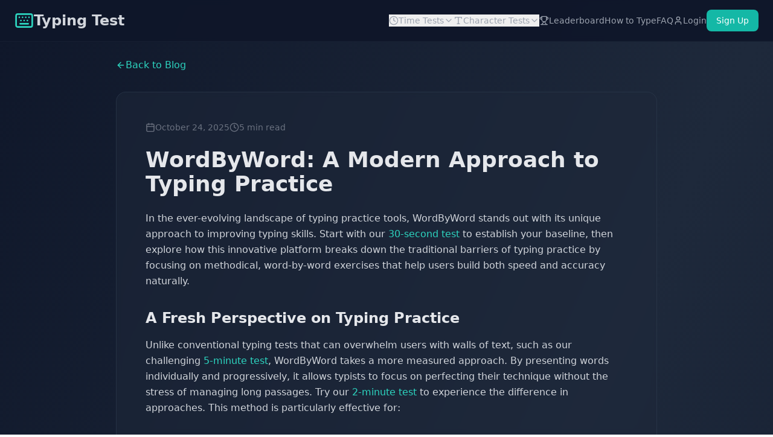

--- FILE ---
content_type: text/html; charset=utf-8
request_url: https://typingtest.now/blog/wordbyword-typing-practice-platform
body_size: 2869
content:
<!DOCTYPE html><html lang="en"><head><meta charSet="utf-8"/><meta name="viewport" content="width=device-width, initial-scale=1"/><link rel="stylesheet" href="/_next/static/css/6991cf2b7c2a5443.css" data-precedence="next"/><link rel="preload" as="script" fetchPriority="low" href="/_next/static/chunks/webpack-e33400d0625de331.js"/><script src="/_next/static/chunks/fd9d1056-1eecee4be4cc9813.js" async=""></script><script src="/_next/static/chunks/117-27eb93b316142e6e.js" async=""></script><script src="/_next/static/chunks/main-app-8397866596e87bfd.js" async=""></script><script src="/_next/static/chunks/370-0d20103fd65c62c7.js" async=""></script><script src="/_next/static/chunks/487-93857e22904d91ee.js" async=""></script><script src="/_next/static/chunks/652-116d0bc7f2ee2dfa.js" async=""></script><script src="/_next/static/chunks/app/blog/wordbyword-typing-practice-platform/page-25362ca69aa7be85.js" async=""></script><script src="/_next/static/chunks/app/layout-2a7fd061922fa9df.js" async=""></script><link rel="preload" href="https://pagead2.googlesyndication.com/pagead/js/adsbygoogle.js?client=ca-pub-5734292711266667" as="script" crossorigin=""/><link rel="preload" href="https://www.googletagmanager.com/gtag/js?id=G-E6V3XTDYMF" as="script"/><title>WordByWord: A Comprehensive Typing Practice Platform | Typing Test</title><meta name="description" content="Explore WordByWord, an innovative typing practice platform. Learn about its features, benefits, and how it compares to traditional typing tests."/><meta property="og:title" content="WordByWord: A Comprehensive Typing Practice Platform | Typing Test"/><meta property="og:description" content="Explore WordByWord, an innovative typing practice platform. Learn about its features, benefits, and how it compares to traditional typing tests."/><meta property="og:site_name" content="typingtest.now"/><meta property="og:image" content="http://localhost:4100/og-image.svg"/><meta property="og:type" content="website"/><meta name="twitter:card" content="summary_large_image"/><meta name="twitter:title" content="WordByWord: A Comprehensive Typing Practice Platform | Typing Test"/><meta name="twitter:description" content="Explore WordByWord, an innovative typing practice platform. Learn about its features, benefits, and how it compares to traditional typing tests."/><meta name="twitter:image" content="http://localhost:4100/og-image.svg"/><link rel="icon" href="/favicon.svg"/><script src="/_next/static/chunks/polyfills-42372ed130431b0a.js" noModule=""></script><!-- Matomo -->
<script>
  var _paq = window._paq = window._paq || [];
  /* tracker methods like "setCustomDimension" should be called before "trackPageView" */
  _paq.push(['trackPageView']);
  _paq.push(['enableLinkTracking']);
  (function() {
    var u="//tracking.typingtest.now/";
    _paq.push(['setTrackerUrl', u+'matomo.php']);
    _paq.push(['setSiteId', '411']);
    var d=document, g=d.createElement('script'), s=d.getElementsByTagName('script')[0];
    g.async=true; g.src=u+'matomo.js'; s.parentNode.insertBefore(g,s);
  })();
</script>
<!-- End Matomo Code -->
</head><body><!--$!--><template data-dgst="BAILOUT_TO_CLIENT_SIDE_RENDERING"></template><!--/$--><script src="/_next/static/chunks/webpack-e33400d0625de331.js" async=""></script><script>(self.__next_f=self.__next_f||[]).push([0]);self.__next_f.push([2,null])</script><script>self.__next_f.push([1,"1:HL[\"/_next/static/css/6991cf2b7c2a5443.css\",\"style\"]\n"])</script><script>self.__next_f.push([1,"2:I[2846,[],\"\"]\n4:\"$Sreact.suspense\"\n5:I[1523,[\"370\",\"static/chunks/370-0d20103fd65c62c7.js\",\"487\",\"static/chunks/487-93857e22904d91ee.js\",\"652\",\"static/chunks/652-116d0bc7f2ee2dfa.js\",\"202\",\"static/chunks/app/blog/wordbyword-typing-practice-platform/page-25362ca69aa7be85.js\"],\"BailoutToCSR\"]\n7:I[4707,[],\"\"]\n8:I[6423,[],\"\"]\n9:I[8003,[\"370\",\"static/chunks/370-0d20103fd65c62c7.js\",\"185\",\"static/chunks/app/layout-2a7fd061922fa9df.js\"],\"\"]\na:I[9294,[\"370\",\"static/chunks/370-0d20103fd65c62c7.js\",\"185\",\"static/chunks/app/layout-2a7fd061922fa9df.js\"],\"Providers\"]\nc:I[1060,[],\"\"]\nd:[]\n"])</script><script>self.__next_f.push([1,"0:[\"$\",\"$L2\",null,{\"buildId\":\"EbTTfzWJQCwG2UaF-y5F9\",\"assetPrefix\":\"\",\"urlParts\":[\"\",\"blog\",\"wordbyword-typing-practice-platform\"],\"initialTree\":[\"\",{\"children\":[\"blog\",{\"children\":[\"wordbyword-typing-practice-platform\",{\"children\":[\"__PAGE__\",{}]}]}]},\"$undefined\",\"$undefined\",true],\"initialSeedData\":[\"\",{\"children\":[\"blog\",{\"children\":[\"wordbyword-typing-practice-platform\",{\"children\":[\"__PAGE__\",{},[[\"$L3\",[\"$\",\"$4\",null,{\"fallback\":null,\"children\":[\"$\",\"$L5\",null,{\"reason\":\"next/dynamic\",\"children\":\"$L6\"}]}],null],null],null]},[null,[\"$\",\"$L7\",null,{\"parallelRouterKey\":\"children\",\"segmentPath\":[\"children\",\"blog\",\"children\",\"wordbyword-typing-practice-platform\",\"children\"],\"error\":\"$undefined\",\"errorStyles\":\"$undefined\",\"errorScripts\":\"$undefined\",\"template\":[\"$\",\"$L8\",null,{}],\"templateStyles\":\"$undefined\",\"templateScripts\":\"$undefined\",\"notFound\":\"$undefined\",\"notFoundStyles\":\"$undefined\"}]],null]},[null,[\"$\",\"$L7\",null,{\"parallelRouterKey\":\"children\",\"segmentPath\":[\"children\",\"blog\",\"children\"],\"error\":\"$undefined\",\"errorStyles\":\"$undefined\",\"errorScripts\":\"$undefined\",\"template\":[\"$\",\"$L8\",null,{}],\"templateStyles\":\"$undefined\",\"templateScripts\":\"$undefined\",\"notFound\":\"$undefined\",\"notFoundStyles\":\"$undefined\"}]],null]},[[[[\"$\",\"link\",\"0\",{\"rel\":\"stylesheet\",\"href\":\"/_next/static/css/6991cf2b7c2a5443.css\",\"precedence\":\"next\",\"crossOrigin\":\"$undefined\"}]],[\"$\",\"html\",null,{\"lang\":\"en\",\"children\":[[\"$\",\"head\",null,{\"children\":[\"$\",\"$L9\",null,{\"async\":true,\"src\":\"https://pagead2.googlesyndication.com/pagead/js/adsbygoogle.js?client=ca-pub-5734292711266667\",\"crossOrigin\":\"anonymous\",\"strategy\":\"afterInteractive\"}]}],[\"$\",\"body\",null,{\"children\":[[\"$\",\"$L9\",null,{\"src\":\"https://www.googletagmanager.com/gtag/js?id=G-E6V3XTDYMF\",\"strategy\":\"afterInteractive\"}],[\"$\",\"$L9\",null,{\"id\":\"google-analytics\",\"strategy\":\"afterInteractive\",\"children\":\"\\n            window.dataLayer = window.dataLayer || [];\\n            function gtag(){dataLayer.push(arguments);}\\n            gtag('js', new Date());\\n            gtag('config', 'G-E6V3XTDYMF');\\n          \"}],[\"$\",\"$La\",null,{\"children\":[\"$\",\"$L7\",null,{\"parallelRouterKey\":\"children\",\"segmentPath\":[\"children\"],\"error\":\"$undefined\",\"errorStyles\":\"$undefined\",\"errorScripts\":\"$undefined\",\"template\":[\"$\",\"$L8\",null,{}],\"templateStyles\":\"$undefined\",\"templateScripts\":\"$undefined\",\"notFound\":[[\"$\",\"title\",null,{\"children\":\"404: This page could not be found.\"}],[\"$\",\"div\",null,{\"style\":{\"fontFamily\":\"system-ui,\\\"Segoe UI\\\",Roboto,Helvetica,Arial,sans-serif,\\\"Apple Color Emoji\\\",\\\"Segoe UI Emoji\\\"\",\"height\":\"100vh\",\"textAlign\":\"center\",\"display\":\"flex\",\"flexDirection\":\"column\",\"alignItems\":\"center\",\"justifyContent\":\"center\"},\"children\":[\"$\",\"div\",null,{\"children\":[[\"$\",\"style\",null,{\"dangerouslySetInnerHTML\":{\"__html\":\"body{color:#000;background:#fff;margin:0}.next-error-h1{border-right:1px solid rgba(0,0,0,.3)}@media (prefers-color-scheme:dark){body{color:#fff;background:#000}.next-error-h1{border-right:1px solid rgba(255,255,255,.3)}}\"}}],[\"$\",\"h1\",null,{\"className\":\"next-error-h1\",\"style\":{\"display\":\"inline-block\",\"margin\":\"0 20px 0 0\",\"padding\":\"0 23px 0 0\",\"fontSize\":24,\"fontWeight\":500,\"verticalAlign\":\"top\",\"lineHeight\":\"49px\"},\"children\":\"404\"}],[\"$\",\"div\",null,{\"style\":{\"display\":\"inline-block\"},\"children\":[\"$\",\"h2\",null,{\"style\":{\"fontSize\":14,\"fontWeight\":400,\"lineHeight\":\"49px\",\"margin\":0},\"children\":\"This page could not be found.\"}]}]]}]}]],\"notFoundStyles\":[]}]}]]}]]}]],null],null],\"couldBeIntercepted\":false,\"initialHead\":[null,\"$Lb\"],\"globalErrorComponent\":\"$c\",\"missingSlots\":\"$Wd\"}]\n"])</script><script>self.__next_f.push([1,"e:I[7697,[\"370\",\"static/chunks/370-0d20103fd65c62c7.js\",\"487\",\"static/chunks/487-93857e22904d91ee.js\",\"652\",\"static/chunks/652-116d0bc7f2ee2dfa.js\",\"202\",\"static/chunks/app/blog/wordbyword-typing-practice-platform/page-25362ca69aa7be85.js\"],\"default\"]\n6:[\"$\",\"$Le\",null,{\"params\":{},\"searchParams\":{}}]\nb:[[\"$\",\"meta\",\"0\",{\"name\":\"viewport\",\"content\":\"width=device-width, initial-scale=1\"}],[\"$\",\"meta\",\"1\",{\"charSet\":\"utf-8\"}],[\"$\",\"title\",\"2\",{\"children\":\"WordByWord: A Comprehensive Typing Practice Platform | Typing Test\"}],[\"$\",\"meta\",\"3\",{\"name\":\"description\",\"content\":\"Explore WordByWord, an innovative typing practice platform. Learn about its features, benefits, and how it compares to traditional typing tests.\"}],[\"$\",\"meta\",\"4\",{\"property\":\"og:title\",\"content\":\"WordByWord: A Comprehensive Typing Practice Platform | Typing Test\"}],[\"$\",\"meta\",\"5\",{\"property\":\"og:description\",\"content\":\"Explore WordByWord, an innovative typing practice platform. Learn about its features, benefits, and how it compares to traditional typing tests.\"}],[\"$\",\"meta\",\"6\",{\"property\":\"og:site_name\",\"content\":\"typingtest.now\"}],[\"$\",\"meta\",\"7\",{\"property\":\"og:image\",\"content\":\"http://localhost:4100/og-image.svg\"}],[\"$\",\"meta\",\"8\",{\"property\":\"og:type\",\"content\":\"website\"}],[\"$\",\"meta\",\"9\",{\"name\":\"twitter:card\",\"content\":\"summary_large_image\"}],[\"$\",\"meta\",\"10\",{\"name\":\"twitter:title\",\"content\":\"WordByWord: A Comprehensive Typing Practice Platform | Typing Test\"}],[\"$\",\"meta\",\"11\",{\"name\":\"twitter:description\",\"content\":\"Explore WordByWord, an innovative typing practice platform. Learn about its features, benefits, and how it compares to traditional typing tests.\"}],[\"$\",\"meta\",\"12\",{\"name\":\"twitter:image\",\"content\":\"http://localhost:4100/og-image.svg\"}],[\"$\",\"link\",\"13\",{\"rel\":\"icon\",\"href\":\"/favicon.svg\"}]]\n3:null\n"])</script></body></html>

--- FILE ---
content_type: text/html; charset=utf-8
request_url: https://www.google.com/recaptcha/api2/aframe
body_size: 266
content:
<!DOCTYPE HTML><html><head><meta http-equiv="content-type" content="text/html; charset=UTF-8"></head><body><script nonce="qwii2b6uRyCExN-W5cwtjA">/** Anti-fraud and anti-abuse applications only. See google.com/recaptcha */ try{var clients={'sodar':'https://pagead2.googlesyndication.com/pagead/sodar?'};window.addEventListener("message",function(a){try{if(a.source===window.parent){var b=JSON.parse(a.data);var c=clients[b['id']];if(c){var d=document.createElement('img');d.src=c+b['params']+'&rc='+(localStorage.getItem("rc::a")?sessionStorage.getItem("rc::b"):"");window.document.body.appendChild(d);sessionStorage.setItem("rc::e",parseInt(sessionStorage.getItem("rc::e")||0)+1);localStorage.setItem("rc::h",'1768881911165');}}}catch(b){}});window.parent.postMessage("_grecaptcha_ready", "*");}catch(b){}</script></body></html>

--- FILE ---
content_type: text/x-component
request_url: https://typingtest.now/?_rsc=eyh3r
body_size: 1685
content:
2:"$Sreact.suspense"
3:I[1523,["370","static/chunks/370-0d20103fd65c62c7.js","487","static/chunks/487-93857e22904d91ee.js","652","static/chunks/652-116d0bc7f2ee2dfa.js","931","static/chunks/app/page-7e0044ecb0ec19fe.js"],"BailoutToCSR"]
5:I[8003,["370","static/chunks/370-0d20103fd65c62c7.js","185","static/chunks/app/layout-2a7fd061922fa9df.js"],""]
6:I[9294,["370","static/chunks/370-0d20103fd65c62c7.js","185","static/chunks/app/layout-2a7fd061922fa9df.js"],"Providers"]
7:I[4707,[],""]
8:I[6423,[],""]
0:["EbTTfzWJQCwG2UaF-y5F9",[[["",{"children":["__PAGE__",{}]},"$undefined","$undefined",true],["",{"children":["__PAGE__",{},[["$L1",["$","$2",null,{"fallback":null,"children":["$","$L3",null,{"reason":"next/dynamic","children":"$L4"}]}],null],null],null]},[[[["$","link","0",{"rel":"stylesheet","href":"/_next/static/css/6991cf2b7c2a5443.css","precedence":"next","crossOrigin":"$undefined"}]],["$","html",null,{"lang":"en","children":[["$","head",null,{"children":["$","$L5",null,{"async":true,"src":"https://pagead2.googlesyndication.com/pagead/js/adsbygoogle.js?client=ca-pub-5734292711266667","crossOrigin":"anonymous","strategy":"afterInteractive"}]}],["$","body",null,{"children":[["$","$L5",null,{"src":"https://www.googletagmanager.com/gtag/js?id=G-E6V3XTDYMF","strategy":"afterInteractive"}],["$","$L5",null,{"id":"google-analytics","strategy":"afterInteractive","children":"\n            window.dataLayer = window.dataLayer || [];\n            function gtag(){dataLayer.push(arguments);}\n            gtag('js', new Date());\n            gtag('config', 'G-E6V3XTDYMF');\n          "}],["$","$L6",null,{"children":["$","$L7",null,{"parallelRouterKey":"children","segmentPath":["children"],"error":"$undefined","errorStyles":"$undefined","errorScripts":"$undefined","template":["$","$L8",null,{}],"templateStyles":"$undefined","templateScripts":"$undefined","notFound":[["$","title",null,{"children":"404: This page could not be found."}],["$","div",null,{"style":{"fontFamily":"system-ui,\"Segoe UI\",Roboto,Helvetica,Arial,sans-serif,\"Apple Color Emoji\",\"Segoe UI Emoji\"","height":"100vh","textAlign":"center","display":"flex","flexDirection":"column","alignItems":"center","justifyContent":"center"},"children":["$","div",null,{"children":[["$","style",null,{"dangerouslySetInnerHTML":{"__html":"body{color:#000;background:#fff;margin:0}.next-error-h1{border-right:1px solid rgba(0,0,0,.3)}@media (prefers-color-scheme:dark){body{color:#fff;background:#000}.next-error-h1{border-right:1px solid rgba(255,255,255,.3)}}"}}],["$","h1",null,{"className":"next-error-h1","style":{"display":"inline-block","margin":"0 20px 0 0","padding":"0 23px 0 0","fontSize":24,"fontWeight":500,"verticalAlign":"top","lineHeight":"49px"},"children":"404"}],["$","div",null,{"style":{"display":"inline-block"},"children":["$","h2",null,{"style":{"fontSize":14,"fontWeight":400,"lineHeight":"49px","margin":0},"children":"This page could not be found."}]}]]}]}]],"notFoundStyles":[]}]}]]}]]}]],null],null],["$L9",null]]]]
a:I[3822,["370","static/chunks/370-0d20103fd65c62c7.js","487","static/chunks/487-93857e22904d91ee.js","652","static/chunks/652-116d0bc7f2ee2dfa.js","931","static/chunks/app/page-7e0044ecb0ec19fe.js"],"default"]
4:["$","$La",null,{}]
9:[["$","meta","0",{"name":"viewport","content":"width=device-width, initial-scale=1"}],["$","meta","1",{"charSet":"utf-8"}],["$","title","2",{"children":"Typing Test - Test Your Typing Speed | typingtest.now"}],["$","meta","3",{"name":"description","content":"Free online typing test to measure your typing speed and accuracy. Track your WPM, accuracy, and consistency with detailed performance analytics."}],["$","meta","4",{"property":"og:title","content":"Typing Test - Test Your Typing Speed | typingtest.now"}],["$","meta","5",{"property":"og:description","content":"Free online typing test to measure your typing speed and accuracy. Track your WPM, accuracy, and consistency with detailed performance analytics."}],["$","meta","6",{"property":"og:site_name","content":"typingtest.now"}],["$","meta","7",{"property":"og:image","content":"http://localhost:3000/og-image.svg"}],["$","meta","8",{"property":"og:type","content":"website"}],["$","meta","9",{"name":"twitter:card","content":"summary_large_image"}],["$","meta","10",{"name":"twitter:title","content":"Typing Test - Test Your Typing Speed | typingtest.now"}],["$","meta","11",{"name":"twitter:description","content":"Free online typing test to measure your typing speed and accuracy. Track your WPM, accuracy, and consistency with detailed performance analytics."}],["$","meta","12",{"name":"twitter:image","content":"http://localhost:3000/og-image.svg"}],["$","link","13",{"rel":"icon","href":"/favicon.svg"}]]
1:null


--- FILE ---
content_type: text/x-component
request_url: https://typingtest.now/leaderboard?_rsc=eyh3r
body_size: -12
content:
0:["EbTTfzWJQCwG2UaF-y5F9",[["children","leaderboard",["leaderboard",{"children":["__PAGE__",{}]}],null,null]]]


--- FILE ---
content_type: application/javascript; charset=UTF-8
request_url: https://typingtest.now/_next/static/chunks/app/login/page-d056c00fd5366a6d.js
body_size: 2127
content:
(self.webpackChunk_N_E=self.webpackChunk_N_E||[]).push([[626],{862:function(e,t,s){Promise.resolve().then(s.bind(s,1826))},7769:function(e,t,s){"use strict";s.d(t,{Z:function(){return a}});let a=(0,s(9763).Z)("EyeOff",[["path",{d:"M9.88 9.88a3 3 0 1 0 4.24 4.24",key:"1jxqfv"}],["path",{d:"M10.73 5.08A10.43 10.43 0 0 1 12 5c7 0 10 7 10 7a13.16 13.16 0 0 1-1.67 2.68",key:"9wicm4"}],["path",{d:"M6.61 6.61A13.526 13.526 0 0 0 2 12s3 7 10 7a9.74 9.74 0 0 0 5.39-1.61",key:"1jreej"}],["line",{x1:"2",x2:"22",y1:"2",y2:"22",key:"a6p6uj"}]])},2208:function(e,t,s){"use strict";s.d(t,{Z:function(){return a}});let a=(0,s(9763).Z)("Eye",[["path",{d:"M2 12s3-7 10-7 10 7 10 7-3 7-10 7-10-7-10-7Z",key:"rwhkz3"}],["circle",{cx:"12",cy:"12",r:"3",key:"1v7zrd"}]])},6337:function(e,t,s){"use strict";s.d(t,{Z:function(){return a}});let a=(0,s(9763).Z)("Lock",[["rect",{width:"18",height:"11",x:"3",y:"11",rx:"2",ry:"2",key:"1w4ew1"}],["path",{d:"M7 11V7a5 5 0 0 1 10 0v4",key:"fwvmzm"}]])},9345:function(e,t,s){"use strict";s.d(t,{Z:function(){return a}});let a=(0,s(9763).Z)("Mail",[["rect",{width:"20",height:"16",x:"2",y:"4",rx:"2",key:"18n3k1"}],["path",{d:"m22 7-8.97 5.7a1.94 1.94 0 0 1-2.06 0L2 7",key:"1ocrg3"}]])},9376:function(e,t,s){"use strict";var a=s(5475);s.o(a,"useParams")&&s.d(t,{useParams:function(){return a.useParams}}),s.o(a,"useRouter")&&s.d(t,{useRouter:function(){return a.useRouter}})},1826:function(e,t,s){"use strict";s.d(t,{default:function(){return y}});var a=s(7437),r=s(7648),l=s(2265),n=s(9376),o=s(9295),i=s(2834),c=s(8185);let d=(0,s(9763).Z)("LogIn",[["path",{d:"M15 3h4a2 2 0 0 1 2 2v14a2 2 0 0 1-2 2h-4",key:"u53s6r"}],["polyline",{points:"10 17 15 12 10 7",key:"1ail0h"}],["line",{x1:"15",x2:"3",y1:"12",y2:"12",key:"v6grx8"}]]);var u=s(9345),x=s(6337),m=s(7769),h=s(2208),p=s(5526);function y(){let e=(0,n.useRouter)(),[t,s]=(0,l.useState)(!1),[y,g]=(0,l.useState)(!1),[b,f]=(0,l.useState)(""),[j,N]=(0,l.useState)({email:"",password:""}),v=async t=>{t.preventDefault(),f(""),g(!0);let{data:s,error:a}=await p.O.auth.signInWithPassword({email:j.email,password:j.password});g(!1),a?f(a.message):s.user&&e.push("/profile")},w=e=>{N({...j,[e.target.name]:e.target.value})};return(0,a.jsxs)("div",{className:"min-h-screen bg-gradient-to-br from-slate-900 via-slate-800 to-slate-900 flex flex-col",children:[(0,a.jsx)(c.Z,{title:"Login - Sign In to Your Account | Typing Test",description:"Login to your typingtest.now account to access your saved results, track your progress, and compete on the leaderboard."}),(0,a.jsx)(o.Z,{}),(0,a.jsx)("main",{className:"pt-24 pb-16 px-6 flex-grow flex items-center",children:(0,a.jsxs)("div",{className:"max-w-md mx-auto w-full",children:[(0,a.jsxs)("div",{className:"text-center mb-8",children:[(0,a.jsx)("div",{className:"inline-flex items-center justify-center w-16 h-16 bg-teal-500/20 rounded-full mb-4",children:(0,a.jsx)(d,{className:"w-8 h-8 text-teal-400"})}),(0,a.jsx)("h1",{className:"text-3xl md:text-4xl font-bold text-gray-200 mb-2",children:"Welcome Back"}),(0,a.jsx)("p",{className:"text-gray-400",children:"Login to continue your typing journey"})]}),(0,a.jsxs)("form",{onSubmit:v,className:"bg-slate-800/50 backdrop-blur-sm rounded-2xl p-8 border border-slate-700/50",children:[b&&(0,a.jsx)("div",{className:"bg-red-900/20 border border-red-700/50 rounded-lg p-4 mb-6",children:(0,a.jsx)("p",{className:"text-red-300 text-sm",children:b})}),(0,a.jsxs)("div",{className:"space-y-5",children:[(0,a.jsxs)("div",{children:[(0,a.jsx)("label",{htmlFor:"email",className:"block text-sm font-medium text-gray-300 mb-2",children:"Email Address"}),(0,a.jsxs)("div",{className:"relative",children:[(0,a.jsx)(u.Z,{className:"absolute left-3 top-1/2 -translate-y-1/2 w-5 h-5 text-gray-500"}),(0,a.jsx)("input",{type:"email",id:"email",name:"email",value:j.email,onChange:w,required:!0,className:"w-full pl-11 pr-4 py-3 bg-slate-900/50 border border-slate-700 rounded-lg text-gray-200 placeholder-gray-500 focus:outline-none focus:border-teal-500 transition-colors",placeholder:"your@email.com"})]})]}),(0,a.jsxs)("div",{children:[(0,a.jsxs)("div",{className:"flex items-center justify-between mb-2",children:[(0,a.jsx)("label",{htmlFor:"password",className:"block text-sm font-medium text-gray-300",children:"Password"}),(0,a.jsx)("button",{type:"button",className:"text-sm text-teal-400 hover:text-teal-300",children:"Forgot password?"})]}),(0,a.jsxs)("div",{className:"relative",children:[(0,a.jsx)(x.Z,{className:"absolute left-3 top-1/2 -translate-y-1/2 w-5 h-5 text-gray-500"}),(0,a.jsx)("input",{type:t?"text":"password",id:"password",name:"password",value:j.password,onChange:w,required:!0,className:"w-full pl-11 pr-11 py-3 bg-slate-900/50 border border-slate-700 rounded-lg text-gray-200 placeholder-gray-500 focus:outline-none focus:border-teal-500 transition-colors",placeholder:"Enter your password"}),(0,a.jsx)("button",{type:"button",onClick:()=>s(!t),className:"absolute right-3 top-1/2 -translate-y-1/2 text-gray-500 hover:text-gray-400",children:t?(0,a.jsx)(m.Z,{className:"w-5 h-5"}):(0,a.jsx)(h.Z,{className:"w-5 h-5"})})]})]})]}),(0,a.jsx)("button",{type:"submit",disabled:y,className:"w-full mt-6 px-6 py-3 bg-teal-500 hover:bg-teal-600 disabled:bg-slate-700 disabled:text-gray-500 text-white font-semibold rounded-xl transition-all transform hover:scale-105 disabled:hover:scale-100 disabled:cursor-not-allowed",children:y?"Logging in...":"Log In"}),(0,a.jsxs)("p",{className:"text-center text-sm text-gray-400 mt-6",children:["Don't have an account?"," ",(0,a.jsx)(r.default,{href:"/sign-up",className:"text-teal-400 hover:text-teal-300 font-medium",children:"Sign up"})]})]}),(0,a.jsxs)("div",{className:"mt-8 bg-slate-800/30 rounded-xl p-6 border border-slate-700/30",children:[(0,a.jsx)("h3",{className:"text-sm font-semibold text-gray-300 mb-3",children:"Why create an account?"}),(0,a.jsxs)("ul",{className:"space-y-2 text-sm text-gray-400",children:[(0,a.jsxs)("li",{className:"flex items-center gap-2",children:[(0,a.jsx)("span",{className:"text-teal-400",children:"✓"}),(0,a.jsx)("span",{children:"Save and track your typing test results"})]}),(0,a.jsxs)("li",{className:"flex items-center gap-2",children:[(0,a.jsx)("span",{className:"text-teal-400",children:"✓"}),(0,a.jsx)("span",{children:"Monitor your progress over time"})]}),(0,a.jsxs)("li",{className:"flex items-center gap-2",children:[(0,a.jsx)("span",{className:"text-teal-400",children:"✓"}),(0,a.jsx)("span",{children:"Compete on the global leaderboard"})]}),(0,a.jsxs)("li",{className:"flex items-center gap-2",children:[(0,a.jsx)("span",{className:"text-teal-400",children:"✓"}),(0,a.jsx)("span",{children:"Access your data from any device"})]})]})]})]})}),(0,a.jsx)(i.Z,{})]})}}},function(e){e.O(0,[370,487,652,971,117,744],function(){return e(e.s=862)}),_N_E=e.O()}]);

--- FILE ---
content_type: application/javascript; charset=UTF-8
request_url: https://typingtest.now/_next/static/chunks/652-116d0bc7f2ee2dfa.js
body_size: 3614
content:
"use strict";(self.webpackChunk_N_E=self.webpackChunk_N_E||[]).push([[652],{2834:function(e,t,s){s.d(t,{Z:function(){return i}});var a=s(7437),r=s(7648),n=s(4719);function i(){let e=new Date().getFullYear();return(0,a.jsx)("footer",{className:"bg-slate-900/50 border-t border-slate-800/50 mt-auto",children:(0,a.jsxs)("div",{className:"max-w-7xl mx-auto px-6 py-12",children:[(0,a.jsxs)("div",{className:"grid grid-cols-1 md:grid-cols-4 gap-8 mb-8",children:[(0,a.jsxs)("div",{className:"md:col-span-1",children:[(0,a.jsxs)(r.default,{href:"/",className:"flex items-center gap-3 group mb-4",children:[(0,a.jsx)(n.Z,{className:"w-6 h-6 text-teal-400"}),(0,a.jsx)("span",{className:"text-xl font-bold text-gray-300 group-hover:text-teal-400 transition-colors",children:"Typing Test"})]}),(0,a.jsx)("p",{className:"text-sm text-gray-500",children:"Free online typing test to measure and improve your typing speed and accuracy."})]}),(0,a.jsxs)("div",{children:[(0,a.jsx)("h3",{className:"text-sm font-semibold text-gray-300 mb-4",children:"Company"}),(0,a.jsxs)("ul",{className:"space-y-2",children:[(0,a.jsx)("li",{children:(0,a.jsx)(r.default,{href:"/about",className:"text-sm text-gray-500 hover:text-teal-400 transition-colors",children:"About"})}),(0,a.jsx)("li",{children:(0,a.jsx)(r.default,{href:"/blog",className:"text-sm text-gray-500 hover:text-teal-400 transition-colors",children:"Blog"})}),(0,a.jsx)("li",{children:(0,a.jsx)(r.default,{href:"/contact",className:"text-sm text-gray-500 hover:text-teal-400 transition-colors",children:"Contact"})})]})]}),(0,a.jsxs)("div",{children:[(0,a.jsx)("h3",{className:"text-sm font-semibold text-gray-300 mb-4",children:"Resources"}),(0,a.jsxs)("ul",{className:"space-y-2",children:[(0,a.jsx)("li",{children:(0,a.jsx)(r.default,{href:"/help",className:"text-sm text-gray-500 hover:text-teal-400 transition-colors",children:"How to Type"})}),(0,a.jsx)("li",{children:(0,a.jsx)(r.default,{href:"/faq",className:"text-sm text-gray-500 hover:text-teal-400 transition-colors",children:"FAQ"})}),(0,a.jsx)("li",{children:(0,a.jsx)(r.default,{href:"/word-count-tool",className:"text-sm text-gray-500 hover:text-teal-400 transition-colors",children:"Word Count Tool"})})]})]}),(0,a.jsxs)("div",{children:[(0,a.jsx)("h3",{className:"text-sm font-semibold text-gray-300 mb-4",children:"Legal"}),(0,a.jsxs)("ul",{className:"space-y-2",children:[(0,a.jsx)("li",{children:(0,a.jsx)(r.default,{href:"/terms",className:"text-sm text-gray-500 hover:text-teal-400 transition-colors",children:"Terms of Service"})}),(0,a.jsx)("li",{children:(0,a.jsx)(r.default,{href:"/privacy",className:"text-sm text-gray-500 hover:text-teal-400 transition-colors",children:"Privacy Policy"})})]})]})]}),(0,a.jsx)("div",{className:"pt-8 border-t border-slate-800/50",children:(0,a.jsxs)("p",{className:"text-center text-sm text-gray-500",children:["\xa9 ",e," Typing Test. All rights reserved."]})})]})})}},9295:function(e,t,s){s.d(t,{Z:function(){return y}});var a=s(7437),r=s(2265),n=s(4719),i=s(2489),l=s(8293),c=s(1723),o=s(875),d=s(5277),u=s(9474),m=s(2369),h=s(7648),p=s(3549),x=s(4362);function y(){let[e,t]=(0,r.useState)(!1),[s,y]=(0,r.useState)(!1),[g,f]=(0,r.useState)(!1),[T,v]=(0,r.useState)(!1),[b,j]=(0,r.useState)(!1),{user:N}=(0,x.a)(),w=p.h.filter(e=>"time"===e.mode),C=p.h.filter(e=>"characters"===e.mode);return(0,a.jsxs)("header",{className:"fixed top-0 left-0 right-0 z-50 px-6 py-4 bg-slate-900/95 backdrop-blur-sm border-b border-slate-800/50",children:[(0,a.jsxs)("div",{className:"max-w-7xl mx-auto flex items-center justify-between",children:[(0,a.jsxs)(h.default,{href:"/",className:"flex items-center gap-3 group",children:[(0,a.jsx)(n.Z,{className:"w-8 h-8 text-teal-400"}),(0,a.jsx)("span",{className:"text-2xl font-bold text-gray-300 group-hover:text-teal-400 transition-colors",children:"Typing Test"})]}),(0,a.jsx)("button",{className:"md:hidden text-gray-400 hover:text-teal-400 transition-colors",onClick:()=>f(!g),children:g?(0,a.jsx)(i.Z,{className:"w-6 h-6"}):(0,a.jsx)(l.Z,{className:"w-6 h-6"})}),(0,a.jsxs)("nav",{className:"hidden md:flex items-center gap-6",children:[(0,a.jsxs)("div",{className:"relative",onMouseEnter:()=>t(!0),onMouseLeave:()=>t(!1),children:[(0,a.jsxs)("button",{className:"flex items-center gap-1 text-gray-400 hover:text-teal-400 transition-colors text-sm font-medium",children:[(0,a.jsx)(c.Z,{className:"w-4 h-4"}),(0,a.jsx)("span",{children:"Time Tests"}),(0,a.jsx)(o.Z,{className:"w-4 h-4"})]}),e&&(0,a.jsx)("div",{className:"absolute top-full left-0 pt-2 w-48",children:(0,a.jsx)("div",{className:"bg-slate-800 border border-slate-700 rounded-lg shadow-xl overflow-hidden",children:w.map(e=>(0,a.jsx)(h.default,{href:"/".concat(e.route),className:"block px-4 py-2.5 text-sm text-gray-300 hover:bg-slate-700 hover:text-teal-400 transition-colors",children:e.label},e.route))})})]}),(0,a.jsxs)("div",{className:"relative",onMouseEnter:()=>y(!0),onMouseLeave:()=>y(!1),children:[(0,a.jsxs)("button",{className:"flex items-center gap-1 text-gray-400 hover:text-teal-400 transition-colors text-sm font-medium",children:[(0,a.jsx)(d.Z,{className:"w-4 h-4"}),(0,a.jsx)("span",{children:"Character Tests"}),(0,a.jsx)(o.Z,{className:"w-4 h-4"})]}),s&&(0,a.jsx)("div",{className:"absolute top-full left-0 pt-2 w-48",children:(0,a.jsx)("div",{className:"bg-slate-800 border border-slate-700 rounded-lg shadow-xl overflow-hidden",children:C.map(e=>(0,a.jsx)(h.default,{href:"/".concat(e.route),className:"block px-4 py-2.5 text-sm text-gray-300 hover:bg-slate-700 hover:text-teal-400 transition-colors",children:e.label},e.route))})})]}),(0,a.jsxs)(h.default,{href:"/leaderboard",className:"flex items-center gap-1 text-gray-400 hover:text-teal-400 transition-colors text-sm font-medium",children:[(0,a.jsx)(u.Z,{className:"w-4 h-4"}),(0,a.jsx)("span",{children:"Leaderboard"})]}),(0,a.jsx)(h.default,{href:"/help",className:"text-gray-400 hover:text-teal-400 transition-colors text-sm font-medium",children:"How to Type"}),(0,a.jsx)(h.default,{href:"/faq",className:"text-gray-400 hover:text-teal-400 transition-colors text-sm font-medium",children:"FAQ"}),N?(0,a.jsxs)(h.default,{href:"/profile",className:"flex items-center gap-1 px-4 py-2 bg-teal-500 hover:bg-teal-600 text-white text-sm font-medium rounded-lg transition-all",children:[(0,a.jsx)(m.Z,{className:"w-4 h-4"}),(0,a.jsx)("span",{children:"Profile"})]}):(0,a.jsxs)(a.Fragment,{children:[(0,a.jsxs)(h.default,{href:"/login",className:"flex items-center gap-1 text-gray-400 hover:text-teal-400 transition-colors text-sm font-medium",children:[(0,a.jsx)(m.Z,{className:"w-4 h-4"}),(0,a.jsx)("span",{children:"Login"})]}),(0,a.jsx)(h.default,{href:"/sign-up",className:"px-4 py-2 bg-teal-500 hover:bg-teal-600 text-white text-sm font-medium rounded-lg transition-all",children:"Sign Up"})]})]})]}),g&&(0,a.jsx)("div",{className:"md:hidden border-t border-slate-800/50",children:(0,a.jsxs)("nav",{className:"px-6 py-4 space-y-3",children:[(0,a.jsxs)("div",{children:[(0,a.jsxs)("button",{onClick:()=>v(!T),className:"flex items-center justify-between w-full text-gray-300 text-sm font-semibold py-2",children:[(0,a.jsxs)("div",{className:"flex items-center gap-2",children:[(0,a.jsx)(c.Z,{className:"w-4 h-4"}),(0,a.jsx)("span",{children:"Time Tests"})]}),(0,a.jsx)(o.Z,{className:"w-4 h-4 transition-transform ".concat(T?"rotate-180":"")})]}),T&&(0,a.jsx)("div",{className:"pl-6 space-y-1 mt-1",children:w.map(e=>(0,a.jsx)(h.default,{href:"/".concat(e.route),className:"block text-gray-400 hover:text-teal-400 transition-colors text-sm py-1.5",onClick:()=>f(!1),children:e.label},e.route))})]}),(0,a.jsxs)("div",{children:[(0,a.jsxs)("button",{onClick:()=>j(!b),className:"flex items-center justify-between w-full text-gray-300 text-sm font-semibold py-2",children:[(0,a.jsxs)("div",{className:"flex items-center gap-2",children:[(0,a.jsx)(d.Z,{className:"w-4 h-4"}),(0,a.jsx)("span",{children:"Character Tests"})]}),(0,a.jsx)(o.Z,{className:"w-4 h-4 transition-transform ".concat(b?"rotate-180":"")})]}),b&&(0,a.jsx)("div",{className:"pl-6 space-y-1 mt-1",children:C.map(e=>(0,a.jsx)(h.default,{href:"/".concat(e.route),className:"block text-gray-400 hover:text-teal-400 transition-colors text-sm py-1.5",onClick:()=>f(!1),children:e.label},e.route))})]}),(0,a.jsxs)("div",{className:"border-t border-slate-800/50 pt-3",children:[(0,a.jsxs)(h.default,{href:"/leaderboard",className:"flex items-center gap-2 text-gray-400 hover:text-teal-400 transition-colors text-sm font-medium py-2",onClick:()=>f(!1),children:[(0,a.jsx)(u.Z,{className:"w-4 h-4"}),(0,a.jsx)("span",{children:"Leaderboard"})]}),(0,a.jsx)(h.default,{href:"/help",className:"block text-gray-400 hover:text-teal-400 transition-colors text-sm font-medium py-2",onClick:()=>f(!1),children:"How to Type"}),(0,a.jsx)(h.default,{href:"/faq",className:"block text-gray-400 hover:text-teal-400 transition-colors text-sm font-medium py-2",onClick:()=>f(!1),children:"FAQ"})]}),N?(0,a.jsxs)(h.default,{href:"/profile",className:"flex items-center gap-2 px-4 py-2 bg-teal-500 hover:bg-teal-600 text-white text-sm font-medium rounded-lg transition-all inline-block",onClick:()=>f(!1),children:[(0,a.jsx)(m.Z,{className:"w-4 h-4"}),(0,a.jsx)("span",{children:"Profile"})]}):(0,a.jsxs)("div",{className:"space-y-2",children:[(0,a.jsxs)(h.default,{href:"/login",className:"flex items-center gap-2 text-gray-400 hover:text-teal-400 transition-colors text-sm font-medium py-2",onClick:()=>f(!1),children:[(0,a.jsx)(m.Z,{className:"w-4 h-4"}),(0,a.jsx)("span",{children:"Login"})]}),(0,a.jsx)(h.default,{href:"/sign-up",className:"block px-4 py-2 bg-teal-500 hover:bg-teal-600 text-white text-sm font-medium rounded-lg transition-all text-center",onClick:()=>f(!1),children:"Sign Up"})]})]})})]})}},8185:function(e,t,s){s.d(t,{Z:function(){return r}});var a=s(2265);function r(e){let{title:t,description:s,image:r}=e;return(0,a.useEffect)(()=>{document.title=t;let e=r||"".concat(window.location.origin,"/og-image.svg");window.location.origin,[{name:"description",content:s},{property:"og:title",content:t},{property:"og:description",content:s},{property:"og:image",content:e},{property:"og:url",content:window.location.href},{property:"og:type",content:"website"},{property:"og:site_name",content:"Typing Test"},{name:"twitter:card",content:"summary_large_image"},{name:"twitter:title",content:t},{name:"twitter:description",content:s},{name:"twitter:image",content:e}].forEach(e=>{let{name:t,property:s,content:a}=e,r=document.querySelector(t?'meta[name="'.concat(t,'"]'):'meta[property="'.concat(s,'"]'));r||(r=document.createElement("meta"),t&&r.setAttribute("name",t),s&&r.setAttribute("property",s),document.head.appendChild(r)),r.setAttribute("content",a)})},[t,s,r]),null}},3549:function(e,t,s){s.d(t,{H:function(){return r},h:function(){return a}});let a=[{route:"15-seconds",mode:"time",value:15,label:"15 Seconds",title:"15 Second Typing Test - Ultra Quick Speed Test | Typing Test",description:"Take an ultra quick 15 second typing speed test. Perfect for rapid typing bursts and quick practice sessions."},{route:"30-seconds",mode:"time",value:30,label:"30 Seconds",title:"30 Second Typing Test - Quick Speed Test | Typing Test",description:"Take a quick 30 second typing speed test. Measure your WPM and accuracy in half a minute. Perfect for quick typing practice sessions."},{route:"1-minute",mode:"time",value:60,label:"1 Minute",title:"1 Minute Typing Test - Standard Typing Speed Test | Typing Test",description:"Take a standard 1 minute typing test. Test your typing speed and accuracy over 60 seconds. Most popular typing test duration."},{route:"2-minutes",mode:"time",value:120,label:"2 Minutes",title:"2 Minute Typing Test - Extended Typing Speed Test | Typing Test",description:"Take a 2 minute typing test to measure sustained typing speed and accuracy. Test your endurance and consistency over time."},{route:"3-minutes",mode:"time",value:180,label:"3 Minutes",title:"3 Minute Typing Test - Endurance Typing Test | Typing Test",description:"Challenge yourself with a 3 minute typing test. Perfect for testing typing stamina and maintaining consistent speed."},{route:"4-minutes",mode:"time",value:240,label:"4 Minutes",title:"4 Minute Typing Test - Sustained Speed Test | Typing Test",description:"Take a 4 minute typing test to measure sustained typing speed and stamina over an extended duration."},{route:"5-minutes",mode:"time",value:300,label:"5 Minutes",title:"5 Minute Typing Test - Long Form Typing Speed Test | Typing Test",description:"Take a comprehensive 5 minute typing test. Ideal for serious typing practice and evaluating long-term consistency."},{route:"6-minutes",mode:"time",value:360,label:"6 Minutes",title:"6 Minute Typing Test - Extended Endurance Test | Typing Test",description:"Take a 6 minute typing test to challenge your endurance and maintain consistent typing speed."},{route:"7-minutes",mode:"time",value:420,label:"7 Minutes",title:"7 Minute Typing Test - Long Duration Speed Test | Typing Test",description:"Take a 7 minute typing test to build typing stamina and evaluate sustained performance."},{route:"8-minutes",mode:"time",value:480,label:"8 Minutes",title:"8 Minute Typing Test - Advanced Endurance Test | Typing Test",description:"Take an 8 minute typing test to push your limits and measure typing consistency over time."},{route:"9-minutes",mode:"time",value:540,label:"9 Minutes",title:"9 Minute Typing Test - Expert Level Speed Test | Typing Test",description:"Take a 9 minute typing test to test your maximum endurance and typing consistency."},{route:"10-minutes",mode:"time",value:600,label:"10 Minutes",title:"10 Minute Typing Test - Marathon Typing Speed Test | Typing Test",description:"Take the ultimate 10 minute typing test. Test your maximum endurance and typing consistency over an extended period."},{route:"300-characters",mode:"characters",value:300,label:"300 Characters",title:"300 Character Typing Test - Short Character Test | Typing Test",description:"Type exactly 300 characters in this focused typing test. Complete at your own pace with character-based tracking."},{route:"400-characters",mode:"characters",value:400,label:"400 Characters",title:"400 Character Typing Test - Character Speed Test | Typing Test",description:"Type exactly 400 characters in this typing test. Character-based test that lets you work at your own pace."},{route:"500-characters",mode:"characters",value:500,label:"500 Characters",title:"500 Character Typing Test - Medium Character Test | Typing Test",description:"Type exactly 500 characters in this typing test. Perfect for focused practice without time pressure."},{route:"600-characters",mode:"characters",value:600,label:"600 Characters",title:"600 Character Typing Test - Extended Character Test | Typing Test",description:"Type exactly 600 characters in this typing test. Test your accuracy and speed over a medium length passage."},{route:"700-characters",mode:"characters",value:700,label:"700 Characters",title:"700 Character Typing Test - Long Character Test | Typing Test",description:"Type exactly 700 characters in this typing test. Extended character test for comprehensive practice."},{route:"800-characters",mode:"characters",value:800,label:"800 Characters",title:"800 Character Typing Test - Extra Long Character Test | Typing Test",description:"Type exactly 800 characters in this typing test. Long form character-based typing challenge."},{route:"900-characters",mode:"characters",value:900,label:"900 Characters",title:"900 Character Typing Test - Marathon Character Test | Typing Test",description:"Type exactly 900 characters in this typing test. Extended typing practice session."},{route:"1000-characters",mode:"characters",value:1e3,label:"1000 Characters",title:"1000 Character Typing Test - Full Length Character Test | Typing Test",description:"Type exactly 1000 characters in this typing test. Complete character-based typing test for serious practice."},{route:"1500-characters",mode:"characters",value:1500,label:"1500 Characters",title:"1500 Character Typing Test - Extended Typing Test | Typing Test",description:"Type exactly 1500 characters in this comprehensive typing test. Long form practice for serious typists."},{route:"2000-characters",mode:"characters",value:2e3,label:"2000 Characters",title:"2000 Character Typing Test - Ultimate Character Test | Typing Test",description:"Type exactly 2000 characters in this ultimate typing test. The longest character-based test for maximum practice."}],r=e=>a.find(t=>t.route===e)},4362:function(e,t,s){s.d(t,{H:function(){return l},a:function(){return c}});var a=s(7437),r=s(2265),n=s(5526);let i=(0,r.createContext)(void 0);function l(e){let{children:t}=e,[s,l]=(0,r.useState)(null),[c,o]=(0,r.useState)(null),[d,u]=(0,r.useState)(!0);(0,r.useEffect)(()=>{n.O.auth.getSession().then(e=>{var t;let{data:{session:s}}=e;o(s),l(null!==(t=null==s?void 0:s.user)&&void 0!==t?t:null),u(!1)});let{data:{subscription:e}}=n.O.auth.onAuthStateChange((e,t)=>{(async()=>{var e;o(t),l(null!==(e=null==t?void 0:t.user)&&void 0!==e?e:null),u(!1)})()});return()=>e.unsubscribe()},[]);let m=async()=>{await n.O.auth.signOut(),l(null),o(null)};return(0,a.jsx)(i.Provider,{value:{user:s,session:c,loading:d,signOut:m},children:t})}function c(){let e=(0,r.useContext)(i);if(void 0===e)throw Error("useAuth must be used within an AuthProvider");return e}},5526:function(e,t,s){s.d(t,{O:function(){return a}});let a=(0,s(1545).eI)("https://jwntafirnbgfexadgxqu.supabase.co","eyJhbGciOiJIUzI1NiIsInR5cCI6IkpXVCJ9.eyJpc3MiOiJzdXBhYmFzZSIsInJlZiI6Imp3bnRhZmlybmJnZmV4YWRneHF1Iiwicm9sZSI6ImFub24iLCJpYXQiOjE3NjExOTYyMzIsImV4cCI6MjA3Njc3MjIzMn0.UPnnPXMRHy-dn29LT_e4iohKK_fXI5yipFucCU0Fa1k")}}]);

--- FILE ---
content_type: text/x-component
request_url: https://typingtest.now/sign-up?_rsc=eyh3r
body_size: 1690
content:
2:I[9107,[],"ClientPageRoot"]
3:I[3591,["370","static/chunks/370-0d20103fd65c62c7.js","487","static/chunks/487-93857e22904d91ee.js","652","static/chunks/652-116d0bc7f2ee2dfa.js","914","static/chunks/app/sign-up/page-7a9e7eee680ce989.js"],"default",1]
4:I[4707,[],""]
5:I[6423,[],""]
6:I[8003,["370","static/chunks/370-0d20103fd65c62c7.js","185","static/chunks/app/layout-2a7fd061922fa9df.js"],""]
7:I[9294,["370","static/chunks/370-0d20103fd65c62c7.js","185","static/chunks/app/layout-2a7fd061922fa9df.js"],"Providers"]
0:["EbTTfzWJQCwG2UaF-y5F9",[[["",{"children":["sign-up",{"children":["__PAGE__",{}]}]},"$undefined","$undefined",true],["",{"children":["sign-up",{"children":["__PAGE__",{},[["$L1",["$","$L2",null,{"props":{"params":{},"searchParams":{}},"Component":"$3"}],null],null],null]},[null,["$","$L4",null,{"parallelRouterKey":"children","segmentPath":["children","sign-up","children"],"error":"$undefined","errorStyles":"$undefined","errorScripts":"$undefined","template":["$","$L5",null,{}],"templateStyles":"$undefined","templateScripts":"$undefined","notFound":"$undefined","notFoundStyles":"$undefined"}]],null]},[[[["$","link","0",{"rel":"stylesheet","href":"/_next/static/css/6991cf2b7c2a5443.css","precedence":"next","crossOrigin":"$undefined"}]],["$","html",null,{"lang":"en","children":[["$","head",null,{"children":["$","$L6",null,{"async":true,"src":"https://pagead2.googlesyndication.com/pagead/js/adsbygoogle.js?client=ca-pub-5734292711266667","crossOrigin":"anonymous","strategy":"afterInteractive"}]}],["$","body",null,{"children":[["$","$L6",null,{"src":"https://www.googletagmanager.com/gtag/js?id=G-E6V3XTDYMF","strategy":"afterInteractive"}],["$","$L6",null,{"id":"google-analytics","strategy":"afterInteractive","children":"\n            window.dataLayer = window.dataLayer || [];\n            function gtag(){dataLayer.push(arguments);}\n            gtag('js', new Date());\n            gtag('config', 'G-E6V3XTDYMF');\n          "}],["$","$L7",null,{"children":["$","$L4",null,{"parallelRouterKey":"children","segmentPath":["children"],"error":"$undefined","errorStyles":"$undefined","errorScripts":"$undefined","template":["$","$L5",null,{}],"templateStyles":"$undefined","templateScripts":"$undefined","notFound":[["$","title",null,{"children":"404: This page could not be found."}],["$","div",null,{"style":{"fontFamily":"system-ui,\"Segoe UI\",Roboto,Helvetica,Arial,sans-serif,\"Apple Color Emoji\",\"Segoe UI Emoji\"","height":"100vh","textAlign":"center","display":"flex","flexDirection":"column","alignItems":"center","justifyContent":"center"},"children":["$","div",null,{"children":[["$","style",null,{"dangerouslySetInnerHTML":{"__html":"body{color:#000;background:#fff;margin:0}.next-error-h1{border-right:1px solid rgba(0,0,0,.3)}@media (prefers-color-scheme:dark){body{color:#fff;background:#000}.next-error-h1{border-right:1px solid rgba(255,255,255,.3)}}"}}],["$","h1",null,{"className":"next-error-h1","style":{"display":"inline-block","margin":"0 20px 0 0","padding":"0 23px 0 0","fontSize":24,"fontWeight":500,"verticalAlign":"top","lineHeight":"49px"},"children":"404"}],["$","div",null,{"style":{"display":"inline-block"},"children":["$","h2",null,{"style":{"fontSize":14,"fontWeight":400,"lineHeight":"49px","margin":0},"children":"This page could not be found."}]}]]}]}]],"notFoundStyles":[]}]}]]}]]}]],null],null],["$L8",null]]]]
8:[["$","meta","0",{"name":"viewport","content":"width=device-width, initial-scale=1"}],["$","meta","1",{"charSet":"utf-8"}],["$","title","2",{"children":"Typing Test - Test Your Typing Speed | typingtest.now"}],["$","meta","3",{"name":"description","content":"Free online typing test to measure your typing speed and accuracy. Track your WPM, accuracy, and consistency with detailed performance analytics."}],["$","meta","4",{"property":"og:title","content":"Typing Test - Test Your Typing Speed | typingtest.now"}],["$","meta","5",{"property":"og:description","content":"Free online typing test to measure your typing speed and accuracy. Track your WPM, accuracy, and consistency with detailed performance analytics."}],["$","meta","6",{"property":"og:site_name","content":"typingtest.now"}],["$","meta","7",{"property":"og:image","content":"http://localhost:3000/og-image.svg"}],["$","meta","8",{"property":"og:type","content":"website"}],["$","meta","9",{"name":"twitter:card","content":"summary_large_image"}],["$","meta","10",{"name":"twitter:title","content":"Typing Test - Test Your Typing Speed | typingtest.now"}],["$","meta","11",{"name":"twitter:description","content":"Free online typing test to measure your typing speed and accuracy. Track your WPM, accuracy, and consistency with detailed performance analytics."}],["$","meta","12",{"name":"twitter:image","content":"http://localhost:3000/og-image.svg"}],["$","link","13",{"rel":"icon","href":"/favicon.svg"}]]
1:null


--- FILE ---
content_type: text/x-component
request_url: https://typingtest.now/faq?_rsc=eyh3r
body_size: -39
content:
0:["EbTTfzWJQCwG2UaF-y5F9",[["children","faq",["faq",{"children":["__PAGE__",{}]}],null,null]]]


--- FILE ---
content_type: application/javascript; charset=UTF-8
request_url: https://typingtest.now/_next/static/chunks/app/blog/wordbyword-typing-practice-platform/page-25362ca69aa7be85.js
body_size: 2786
content:
(self.webpackChunk_N_E=self.webpackChunk_N_E||[]).push([[202],{1551:function(e,t,s){Promise.resolve().then(s.bind(s,1523)),Promise.resolve().then(s.bind(s,49)),Promise.resolve().then(s.bind(s,7697))},2660:function(e,t,s){"use strict";s.d(t,{Z:function(){return r}});let r=(0,s(9763).Z)("ArrowLeft",[["path",{d:"m12 19-7-7 7-7",key:"1l729n"}],["path",{d:"M19 12H5",key:"x3x0zl"}]])},1047:function(e,t,s){"use strict";s.d(t,{Z:function(){return r}});let r=(0,s(9763).Z)("Calendar",[["path",{d:"M8 2v4",key:"1cmpym"}],["path",{d:"M16 2v4",key:"4m81vk"}],["rect",{width:"18",height:"18",x:"3",y:"4",rx:"2",key:"1hopcy"}],["path",{d:"M3 10h18",key:"8toen8"}]])},1523:function(e,t,s){"use strict";Object.defineProperty(t,"__esModule",{value:!0}),Object.defineProperty(t,"BailoutToCSR",{enumerable:!0,get:function(){return a}});let r=s(8993);function a(e){let{reason:t,children:s}=e;if("undefined"==typeof window)throw new r.BailoutToCSRError(t);return s}},49:function(e,t,s){"use strict";Object.defineProperty(t,"__esModule",{value:!0}),Object.defineProperty(t,"PreloadCss",{enumerable:!0,get:function(){return l}});let r=s(7437),a=s(544);function l(e){let{moduleIds:t}=e;if("undefined"!=typeof window)return null;let s=(0,a.getExpectedRequestStore)("next/dynamic css"),l=[];if(s.reactLoadableManifest&&t){let e=s.reactLoadableManifest;for(let s of t){if(!e[s])continue;let t=e[s].files.filter(e=>e.endsWith(".css"));l.push(...t)}}return 0===l.length?null:(0,r.jsx)(r.Fragment,{children:l.map(e=>(0,r.jsx)("link",{precedence:"dynamic",rel:"stylesheet",href:s.assetPrefix+"/_next/"+encodeURI(e),as:"style"},e))})}},7697:function(e,t,s){"use strict";s.r(t),s.d(t,{default:function(){return h}});var r=s(7437),a=s(7648),l=s(9295),n=s(2834),i=s(8185),o=s(2660),c=s(1047),d=s(1723);function h(){return(0,r.jsxs)("div",{className:"min-h-screen bg-gradient-to-br from-slate-900 via-slate-800 to-slate-900 flex flex-col",children:[(0,r.jsx)(i.Z,{title:"WordByWord: A Modern Approach to Typing Practice | Typing Test",description:"Discover WordByWord's innovative word-by-word typing practice method. Learn how this modern approach helps build typing speed and accuracy through methodical, focused exercises."}),(0,r.jsx)(l.Z,{}),(0,r.jsx)("main",{className:"pt-24 pb-16 px-6 flex-grow",children:(0,r.jsxs)("div",{className:"max-w-4xl mx-auto",children:[(0,r.jsxs)(a.default,{href:"/blog",className:"inline-flex items-center gap-2 text-teal-400 hover:text-teal-300 transition-colors mb-8",children:[(0,r.jsx)(o.Z,{className:"w-4 h-4"}),(0,r.jsx)("span",{children:"Back to Blog"})]}),(0,r.jsx)("article",{className:"bg-slate-800/50 backdrop-blur-sm rounded-2xl border border-slate-700/50 overflow-hidden",children:(0,r.jsxs)("div",{className:"p-8 md:p-12",children:[(0,r.jsxs)("div",{className:"flex items-center gap-4 mb-6 text-sm text-gray-500",children:[(0,r.jsxs)("div",{className:"flex items-center gap-1.5",children:[(0,r.jsx)(c.Z,{className:"w-4 h-4"}),(0,r.jsx)("span",{children:"October 24, 2025"})]}),(0,r.jsxs)("div",{className:"flex items-center gap-1.5",children:[(0,r.jsx)(d.Z,{className:"w-4 h-4"}),(0,r.jsx)("span",{children:"5 min read"})]})]}),(0,r.jsx)("h1",{className:"text-3xl md:text-4xl font-bold text-gray-200 mb-6",children:"WordByWord: A Modern Approach to Typing Practice"}),(0,r.jsxs)("div",{className:"prose prose-invert max-w-none",children:[(0,r.jsxs)("p",{className:"text-gray-300 leading-relaxed mb-6",children:["In the ever-evolving landscape of typing practice tools, WordByWord stands out with its unique approach to improving typing skills. Start with our ",(0,r.jsx)(a.default,{href:"/30-seconds",className:"text-teal-400 hover:text-teal-300 transition-colors",children:"30-second test"})," to establish your baseline, then explore how this innovative platform breaks down the traditional barriers of typing practice by focusing on methodical, word-by-word exercises that help users build both speed and accuracy naturally."]}),(0,r.jsx)("h2",{className:"text-2xl font-semibold text-gray-200 mt-8 mb-4",children:"A Fresh Perspective on Typing Practice"}),(0,r.jsxs)("p",{className:"text-gray-300 leading-relaxed mb-6",children:["Unlike conventional typing tests that can overwhelm users with walls of text, such as our challenging ",(0,r.jsx)(a.default,{href:"/5-minutes",className:"text-teal-400 hover:text-teal-300 transition-colors",children:"5-minute test"}),", WordByWord takes a more measured approach. By presenting words individually and progressively, it allows typists to focus on perfecting their technique without the stress of managing long passages. Try our ",(0,r.jsx)(a.default,{href:"/2-minutes",className:"text-teal-400 hover:text-teal-300 transition-colors",children:"2-minute test"})," to experience the difference in approaches. This method is particularly effective for:"]}),(0,r.jsx)("h2",{className:"text-2xl font-semibold text-gray-200 mt-8 mb-4",children:"Key Features"}),(0,r.jsxs)("ul",{className:"space-y-3 text-gray-300 mb-6",children:[(0,r.jsxs)("li",{className:"flex gap-3",children:[(0,r.jsx)("span",{className:"text-teal-400 font-bold",children:"•"}),(0,r.jsx)("span",{children:"Progressive difficulty adjustment"})]}),(0,r.jsxs)("li",{className:"flex gap-3",children:[(0,r.jsx)("span",{className:"text-teal-400 font-bold",children:"•"}),(0,r.jsx)("span",{children:"Real-time accuracy feedback"})]}),(0,r.jsxs)("li",{className:"flex gap-3",children:[(0,r.jsx)("span",{className:"text-teal-400 font-bold",children:"•"}),(0,r.jsx)("span",{children:"Customizable practice sessions"})]}),(0,r.jsxs)("li",{className:"flex gap-3",children:[(0,r.jsx)("span",{className:"text-teal-400 font-bold",children:"•"}),(0,r.jsx)("span",{children:"Detailed performance analytics"})]})]}),(0,r.jsx)("h2",{className:"text-2xl font-semibold text-gray-200 mt-8 mb-4",children:"Why Word-by-Word Works"}),(0,r.jsxs)("p",{className:"text-gray-300 leading-relaxed mb-6",children:["The science behind WordByWord's effectiveness lies in its focus on muscle memory development and cognitive processing. Start with our ",(0,r.jsx)(a.default,{href:"/300-characters",className:"text-teal-400 hover:text-teal-300 transition-colors",children:"300-character test"})," to understand your current typing patterns. By isolating words, users can:"]}),(0,r.jsxs)("ol",{className:"space-y-3 text-gray-300 mb-6 list-decimal list-inside",children:[(0,r.jsx)("li",{className:"leading-relaxed",children:"Build confidence with manageable chunks of text"}),(0,r.jsx)("li",{className:"leading-relaxed",children:"Focus on problematic letter combinations"}),(0,r.jsx)("li",{className:"leading-relaxed",children:"Develop rhythm and timing naturally"}),(0,r.jsx)("li",{className:"leading-relaxed",children:"Reduce error rates through focused practice"})]}),(0,r.jsxs)("div",{className:"bg-gradient-to-r from-teal-900/30 to-pink-900/30 border border-teal-700/50 rounded-xl p-6 my-8",children:[(0,r.jsx)("h3",{className:"text-xl font-semibold text-gray-200 mb-3",children:"Pro Tip"}),(0,r.jsxs)("p",{className:"text-gray-300 leading-relaxed",children:["Combine word-by-word practice with our ",(0,r.jsx)(a.default,{href:"/1-minute",className:"text-teal-400 hover:text-teal-300 transition-colors",children:"one-minute"})," and ",(0,r.jsx)(a.default,{href:"/3-minutes",className:"text-teal-400 hover:text-teal-300 transition-colors",children:"three-minute"})," typing tests for comprehensive skill development. Use methodical practice for technique refinement and our tests for speed assessment."]})]}),(0,r.jsx)("h2",{className:"text-2xl font-semibold text-gray-200 mt-8 mb-4",children:"Getting Started"}),(0,r.jsxs)("p",{className:"text-gray-300 leading-relaxed mb-6",children:["Ready to try this innovative approach to typing practice? Begin with our ",(0,r.jsx)(a.default,{href:"/help",className:"text-teal-400 hover:text-teal-300 transition-colors",children:"comprehensive typing guide"})," to understand proper technique, then progress through our various test durations to track your improvement. The methodical, word-by-word approach offers both free and premium features to suit different learning needs and goals."]}),(0,r.jsxs)("div",{className:"bg-gradient-to-r from-teal-900/20 to-pink-900/20 border border-teal-700/50 rounded-xl p-6 mt-8",children:[(0,r.jsx)("h3",{className:"text-xl font-semibold text-gray-200 mb-3",children:"Start Practicing Today"}),(0,r.jsx)("p",{className:"text-gray-300 mb-4",children:"Experience the WordByWord approach with our free typing tests and discover how methodical practice can transform your typing skills."}),(0,r.jsx)(a.default,{href:"/",className:"inline-block px-6 py-3 bg-teal-500 hover:bg-teal-600 text-white font-semibold rounded-lg transition-all transform hover:scale-105",children:"Try Free Typing Test"})]})]})]})}),(0,r.jsxs)("div",{className:"mt-8 bg-slate-800/30 backdrop-blur-sm rounded-xl border border-slate-700/50 p-6",children:[(0,r.jsx)("h3",{className:"text-lg font-semibold text-gray-200 mb-4",children:"Related Articles"}),(0,r.jsxs)("div",{className:"space-y-3",children:[(0,r.jsx)(a.default,{href:"/blog/test-strategies-for-digital-nomads-on-deekit",className:"block text-teal-400 hover:text-teal-300 transition-colors",children:"Typing Test Strategies for Digital Nomads on DeeKit"}),(0,r.jsx)(a.default,{href:"/blog",className:"block text-teal-400 hover:text-teal-300 transition-colors",children:"10 Tips to Double Your Typing Speed in 30 Days"}),(0,r.jsx)(a.default,{href:"/blog",className:"block text-teal-400 hover:text-teal-300 transition-colors",children:"The Complete Guide to Touch Typing for Beginners"})]})]})]})}),(0,r.jsx)(n.Z,{})]})}}},function(e){e.O(0,[370,487,652,971,117,744],function(){return e(e.s=1551)}),_N_E=e.O()}]);

--- FILE ---
content_type: text/x-component
request_url: https://typingtest.now/blog?_rsc=eyh3r
body_size: -26
content:
0:["EbTTfzWJQCwG2UaF-y5F9",[["children","blog","children","__PAGE__",["__PAGE__",{}],null,null]]]


--- FILE ---
content_type: text/x-component
request_url: https://typingtest.now/2-minutes?_rsc=eyh3r
body_size: 7
content:
0:["EbTTfzWJQCwG2UaF-y5F9",[["children",["testType","2-minutes","d"],[["testType","2-minutes","d"],{"children":["__PAGE__",{}]}],null,null]]]


--- FILE ---
content_type: text/x-component
request_url: https://typingtest.now/help?_rsc=eyh3r
body_size: -26
content:
0:["EbTTfzWJQCwG2UaF-y5F9",[["children","help",["help",{"children":["__PAGE__",{}]}],null,null]]]
